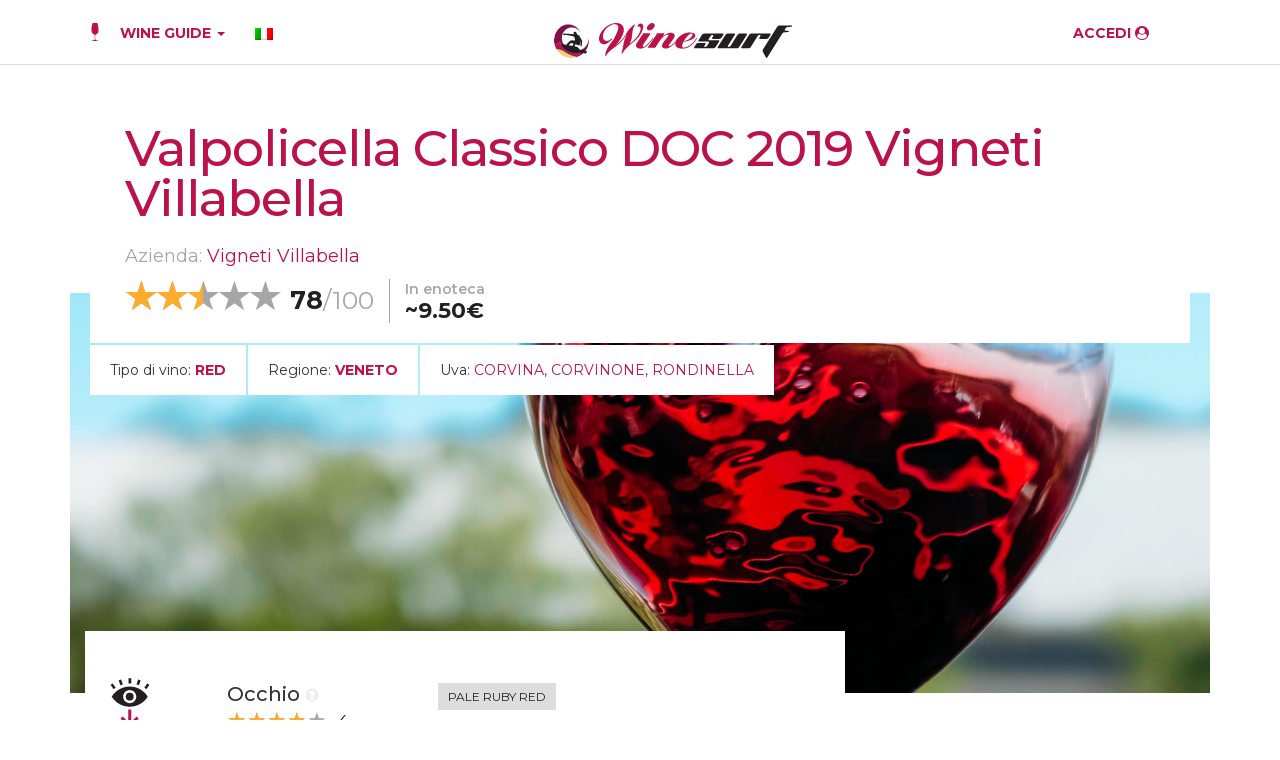

--- FILE ---
content_type: text/html; charset=UTF-8
request_url: https://www.winesurf.it/en/wineguide/tastings/1337/wine-guide-2021-2022-valpolicella-doc-and-valpolicella-doc-classico-12-26-2021/58177/valpolicella-classico-doc-2019-vigneti-villabella/
body_size: 11628
content:

<!doctype html>
<html lang="en-US">
  <head>
<!-- Google tag (gtag.js) -->
<script async src="https://www.googletagmanager.com/gtag/js?id=G-J2MRH73V9B"></script>
<script>
  window.dataLayer = window.dataLayer || [];
  function gtag(){dataLayer.push(arguments);}
  gtag('js', new Date());

  gtag('config', 'G-J2MRH73V9B');
</script>

  <meta charset="utf-8">
  <meta http-equiv="x-ua-compatible" content="ie=edge">
  <meta name="viewport" content="width=device-width, initial-scale=1">
  <link rel="icon" type="image/x-icon" href="https://www.winesurf.it/wp-content/themes/winesurf-theme/dist/images/winesurf-logocerchio-35x35-header.svg" />
<link rel="apple-touch-icon" sizes="57x57" href="https://www.winesurf.it/wp-content/themes/winesurf-theme/dist/images/apple-icon-57x57.png">
<link rel="apple-touch-icon" sizes="60x60" href="https://www.winesurf.it/wp-content/themes/winesurf-theme/dist/images/apple-icon-60x60.png">
<link rel="apple-touch-icon" sizes="72x72" href="https://www.winesurf.it/wp-content/themes/winesurf-theme/dist/images/apple-icon-72x72.png">
<link rel="apple-touch-icon" sizes="76x76" href="https://www.winesurf.it/wp-content/themes/winesurf-theme/dist/images/apple-icon-76x76.png">
<link rel="apple-touch-icon" sizes="114x114" href="https://www.winesurf.it/wp-content/themes/winesurf-theme/dist/images/apple-icon-114x114.png">
<link rel="apple-touch-icon" sizes="120x120" href="https://www.winesurf.it/wp-content/themes/winesurf-theme/dist/images/apple-icon-120x120.png">
<link rel="apple-touch-icon" sizes="144x144" href="https://www.winesurf.it/wp-content/themes/winesurf-theme/dist/images/apple-icon-144x144.png">
<link rel="apple-touch-icon" sizes="152x152" href="https://www.winesurf.it/wp-content/themes/winesurf-theme/dist/images/apple-icon-152x152.png">
<link rel="apple-touch-icon" sizes="180x180" href="https://www.winesurf.it/wp-content/themes/winesurf-theme/dist/images/apple-icon-180x180.png">
<link rel="icon" type="image/png" sizes="192x192"  href="https://www.winesurf.it/wp-content/themes/winesurf-theme/dist/images/android-icon-192x192.png">
<link rel="icon" type="image/png" sizes="32x32" href="https://www.winesurf.it/wp-content/themes/winesurf-theme/dist/images/favicon-32x32.png">
<link rel="icon" type="image/png" sizes="96x96" href="https://www.winesurf.it/wp-content/themes/winesurf-theme/dist/images/favicon-96x96.png">
<link rel="icon" type="image/png" sizes="16x16" href="https://www.winesurf.it/wp-content/themes/winesurf-theme/dist/images/favicon-16x16.png">
<meta name="msapplication-TileImage" content="https://www.winesurf.it/wp-content/themes/winesurf-theme/dist/images/ms-icon-144x144.png">
<script async src="//pagead2.googlesyndication.com/pagead/js/adsbygoogle.js"></script>
<script async src="//acquaserver.com/admin/www/delivery/asyncjs.php"></script>
<link href="https://fonts.googleapis.com/icon?family=Material+Icons+Outlined"
      rel="stylesheet">
<link href="https://fonts.googleapis.com/css2?family=Heebo:wght@700&family=Merriweather:wght@400;900&family=Montserrat:ital,wght@0,400;0,500;0,600;0,700;1,400;1,500;1,600;1,700&family=PT+Serif:wght@400;700&family=Playfair+Display:wght@900&display=swap" rel="stylesheet"> 
<meta name="theme-color" content="#ffffff">
  <meta name='robots' content='index, follow, max-image-preview:large, max-snippet:-1, max-video-preview:-1' />
	<style>img:is([sizes="auto" i], [sizes^="auto," i]) { contain-intrinsic-size: 3000px 1500px }</style>
	
	<!-- This site is optimized with the Yoast SEO plugin v25.9 - https://yoast.com/wordpress/plugins/seo/ -->
	<title>Valpolicella Classico DOC 2019 Vigneti Villabella &#8211; WineSurf</title>
	<meta property="og:locale" content="en_US" />
	<meta property="og:type" content="website" />
	<meta property="og:site_name" content="WineSurf" />
	<meta property="og:image" content="https://www.winesurf.it/wp-content/uploads/2017/04/Winesurf-logo-header.png" />
	<meta property="og:image:width" content="300" />
	<meta property="og:image:height" content="54" />
	<meta property="og:image:type" content="image/png" />
	<meta name="twitter:card" content="summary_large_image" />
	<meta name="twitter:site" content="@winesurf" />
	<script type="application/ld+json" class="yoast-schema-graph">{"@context":"https://schema.org","@graph":[{"@type":"WebSite","@id":"https://www.winesurf.it/#website","url":"https://www.winesurf.it/","name":"WineSurf","description":"Giornale di Enogastronomia: inchieste, interviste e degustazioni","publisher":{"@id":"https://www.winesurf.it/#organization"},"potentialAction":[{"@type":"SearchAction","target":{"@type":"EntryPoint","urlTemplate":"https://www.winesurf.it/?s={search_term_string}"},"query-input":{"@type":"PropertyValueSpecification","valueRequired":true,"valueName":"search_term_string"}}],"inLanguage":"en-US"},{"@type":"Organization","@id":"https://www.winesurf.it/#organization","name":"Winesurf","url":"https://www.winesurf.it/","logo":{"@type":"ImageObject","inLanguage":"en-US","@id":"https://www.winesurf.it/#/schema/logo/image/","url":"https://www.winesurf.it/wp-content/uploads/2017/04/Winesurf-logo-header.png","contentUrl":"https://www.winesurf.it/wp-content/uploads/2017/04/Winesurf-logo-header.png","width":300,"height":54,"caption":"Winesurf"},"image":{"@id":"https://www.winesurf.it/#/schema/logo/image/"},"sameAs":["https://www.facebook.com/Winesurf/","https://x.com/winesurf","https://www.youtube.com/user/WineSurfTube"]}]}</script>
	<!-- / Yoast SEO plugin. -->


<script type="text/javascript">
/* <![CDATA[ */
window._wpemojiSettings = {"baseUrl":"https:\/\/s.w.org\/images\/core\/emoji\/16.0.1\/72x72\/","ext":".png","svgUrl":"https:\/\/s.w.org\/images\/core\/emoji\/16.0.1\/svg\/","svgExt":".svg","source":{"concatemoji":"https:\/\/www.winesurf.it\/wp-includes\/js\/wp-emoji-release.min.js?ver=6.8.2"}};
/*! This file is auto-generated */
!function(s,n){var o,i,e;function c(e){try{var t={supportTests:e,timestamp:(new Date).valueOf()};sessionStorage.setItem(o,JSON.stringify(t))}catch(e){}}function p(e,t,n){e.clearRect(0,0,e.canvas.width,e.canvas.height),e.fillText(t,0,0);var t=new Uint32Array(e.getImageData(0,0,e.canvas.width,e.canvas.height).data),a=(e.clearRect(0,0,e.canvas.width,e.canvas.height),e.fillText(n,0,0),new Uint32Array(e.getImageData(0,0,e.canvas.width,e.canvas.height).data));return t.every(function(e,t){return e===a[t]})}function u(e,t){e.clearRect(0,0,e.canvas.width,e.canvas.height),e.fillText(t,0,0);for(var n=e.getImageData(16,16,1,1),a=0;a<n.data.length;a++)if(0!==n.data[a])return!1;return!0}function f(e,t,n,a){switch(t){case"flag":return n(e,"\ud83c\udff3\ufe0f\u200d\u26a7\ufe0f","\ud83c\udff3\ufe0f\u200b\u26a7\ufe0f")?!1:!n(e,"\ud83c\udde8\ud83c\uddf6","\ud83c\udde8\u200b\ud83c\uddf6")&&!n(e,"\ud83c\udff4\udb40\udc67\udb40\udc62\udb40\udc65\udb40\udc6e\udb40\udc67\udb40\udc7f","\ud83c\udff4\u200b\udb40\udc67\u200b\udb40\udc62\u200b\udb40\udc65\u200b\udb40\udc6e\u200b\udb40\udc67\u200b\udb40\udc7f");case"emoji":return!a(e,"\ud83e\udedf")}return!1}function g(e,t,n,a){var r="undefined"!=typeof WorkerGlobalScope&&self instanceof WorkerGlobalScope?new OffscreenCanvas(300,150):s.createElement("canvas"),o=r.getContext("2d",{willReadFrequently:!0}),i=(o.textBaseline="top",o.font="600 32px Arial",{});return e.forEach(function(e){i[e]=t(o,e,n,a)}),i}function t(e){var t=s.createElement("script");t.src=e,t.defer=!0,s.head.appendChild(t)}"undefined"!=typeof Promise&&(o="wpEmojiSettingsSupports",i=["flag","emoji"],n.supports={everything:!0,everythingExceptFlag:!0},e=new Promise(function(e){s.addEventListener("DOMContentLoaded",e,{once:!0})}),new Promise(function(t){var n=function(){try{var e=JSON.parse(sessionStorage.getItem(o));if("object"==typeof e&&"number"==typeof e.timestamp&&(new Date).valueOf()<e.timestamp+604800&&"object"==typeof e.supportTests)return e.supportTests}catch(e){}return null}();if(!n){if("undefined"!=typeof Worker&&"undefined"!=typeof OffscreenCanvas&&"undefined"!=typeof URL&&URL.createObjectURL&&"undefined"!=typeof Blob)try{var e="postMessage("+g.toString()+"("+[JSON.stringify(i),f.toString(),p.toString(),u.toString()].join(",")+"));",a=new Blob([e],{type:"text/javascript"}),r=new Worker(URL.createObjectURL(a),{name:"wpTestEmojiSupports"});return void(r.onmessage=function(e){c(n=e.data),r.terminate(),t(n)})}catch(e){}c(n=g(i,f,p,u))}t(n)}).then(function(e){for(var t in e)n.supports[t]=e[t],n.supports.everything=n.supports.everything&&n.supports[t],"flag"!==t&&(n.supports.everythingExceptFlag=n.supports.everythingExceptFlag&&n.supports[t]);n.supports.everythingExceptFlag=n.supports.everythingExceptFlag&&!n.supports.flag,n.DOMReady=!1,n.readyCallback=function(){n.DOMReady=!0}}).then(function(){return e}).then(function(){var e;n.supports.everything||(n.readyCallback(),(e=n.source||{}).concatemoji?t(e.concatemoji):e.wpemoji&&e.twemoji&&(t(e.twemoji),t(e.wpemoji)))}))}((window,document),window._wpemojiSettings);
/* ]]> */
</script>
<link rel='stylesheet' id='berocket_mm_quantity_style-css' href='https://www.winesurf.it/wp-content/plugins/minmax-quantity-for-woocommerce/css/shop.css?ver=1.3.8.2' type='text/css' media='all' />
<style id='wp-emoji-styles-inline-css' type='text/css'>

	img.wp-smiley, img.emoji {
		display: inline !important;
		border: none !important;
		box-shadow: none !important;
		height: 1em !important;
		width: 1em !important;
		margin: 0 0.07em !important;
		vertical-align: -0.1em !important;
		background: none !important;
		padding: 0 !important;
	}
</style>
<link rel='stylesheet' id='wp-block-library-css' href='https://www.winesurf.it/wp-includes/css/dist/block-library/style.min.css?ver=6.8.2' type='text/css' media='all' />
<style id='classic-theme-styles-inline-css' type='text/css'>
/*! This file is auto-generated */
.wp-block-button__link{color:#fff;background-color:#32373c;border-radius:9999px;box-shadow:none;text-decoration:none;padding:calc(.667em + 2px) calc(1.333em + 2px);font-size:1.125em}.wp-block-file__button{background:#32373c;color:#fff;text-decoration:none}
</style>
<style id='global-styles-inline-css' type='text/css'>
:root{--wp--preset--aspect-ratio--square: 1;--wp--preset--aspect-ratio--4-3: 4/3;--wp--preset--aspect-ratio--3-4: 3/4;--wp--preset--aspect-ratio--3-2: 3/2;--wp--preset--aspect-ratio--2-3: 2/3;--wp--preset--aspect-ratio--16-9: 16/9;--wp--preset--aspect-ratio--9-16: 9/16;--wp--preset--color--black: #000000;--wp--preset--color--cyan-bluish-gray: #abb8c3;--wp--preset--color--white: #ffffff;--wp--preset--color--pale-pink: #f78da7;--wp--preset--color--vivid-red: #cf2e2e;--wp--preset--color--luminous-vivid-orange: #ff6900;--wp--preset--color--luminous-vivid-amber: #fcb900;--wp--preset--color--light-green-cyan: #7bdcb5;--wp--preset--color--vivid-green-cyan: #00d084;--wp--preset--color--pale-cyan-blue: #8ed1fc;--wp--preset--color--vivid-cyan-blue: #0693e3;--wp--preset--color--vivid-purple: #9b51e0;--wp--preset--gradient--vivid-cyan-blue-to-vivid-purple: linear-gradient(135deg,rgba(6,147,227,1) 0%,rgb(155,81,224) 100%);--wp--preset--gradient--light-green-cyan-to-vivid-green-cyan: linear-gradient(135deg,rgb(122,220,180) 0%,rgb(0,208,130) 100%);--wp--preset--gradient--luminous-vivid-amber-to-luminous-vivid-orange: linear-gradient(135deg,rgba(252,185,0,1) 0%,rgba(255,105,0,1) 100%);--wp--preset--gradient--luminous-vivid-orange-to-vivid-red: linear-gradient(135deg,rgba(255,105,0,1) 0%,rgb(207,46,46) 100%);--wp--preset--gradient--very-light-gray-to-cyan-bluish-gray: linear-gradient(135deg,rgb(238,238,238) 0%,rgb(169,184,195) 100%);--wp--preset--gradient--cool-to-warm-spectrum: linear-gradient(135deg,rgb(74,234,220) 0%,rgb(151,120,209) 20%,rgb(207,42,186) 40%,rgb(238,44,130) 60%,rgb(251,105,98) 80%,rgb(254,248,76) 100%);--wp--preset--gradient--blush-light-purple: linear-gradient(135deg,rgb(255,206,236) 0%,rgb(152,150,240) 100%);--wp--preset--gradient--blush-bordeaux: linear-gradient(135deg,rgb(254,205,165) 0%,rgb(254,45,45) 50%,rgb(107,0,62) 100%);--wp--preset--gradient--luminous-dusk: linear-gradient(135deg,rgb(255,203,112) 0%,rgb(199,81,192) 50%,rgb(65,88,208) 100%);--wp--preset--gradient--pale-ocean: linear-gradient(135deg,rgb(255,245,203) 0%,rgb(182,227,212) 50%,rgb(51,167,181) 100%);--wp--preset--gradient--electric-grass: linear-gradient(135deg,rgb(202,248,128) 0%,rgb(113,206,126) 100%);--wp--preset--gradient--midnight: linear-gradient(135deg,rgb(2,3,129) 0%,rgb(40,116,252) 100%);--wp--preset--font-size--small: 13px;--wp--preset--font-size--medium: 20px;--wp--preset--font-size--large: 36px;--wp--preset--font-size--x-large: 42px;--wp--preset--spacing--20: 0.44rem;--wp--preset--spacing--30: 0.67rem;--wp--preset--spacing--40: 1rem;--wp--preset--spacing--50: 1.5rem;--wp--preset--spacing--60: 2.25rem;--wp--preset--spacing--70: 3.38rem;--wp--preset--spacing--80: 5.06rem;--wp--preset--shadow--natural: 6px 6px 9px rgba(0, 0, 0, 0.2);--wp--preset--shadow--deep: 12px 12px 50px rgba(0, 0, 0, 0.4);--wp--preset--shadow--sharp: 6px 6px 0px rgba(0, 0, 0, 0.2);--wp--preset--shadow--outlined: 6px 6px 0px -3px rgba(255, 255, 255, 1), 6px 6px rgba(0, 0, 0, 1);--wp--preset--shadow--crisp: 6px 6px 0px rgba(0, 0, 0, 1);}:where(.is-layout-flex){gap: 0.5em;}:where(.is-layout-grid){gap: 0.5em;}body .is-layout-flex{display: flex;}.is-layout-flex{flex-wrap: wrap;align-items: center;}.is-layout-flex > :is(*, div){margin: 0;}body .is-layout-grid{display: grid;}.is-layout-grid > :is(*, div){margin: 0;}:where(.wp-block-columns.is-layout-flex){gap: 2em;}:where(.wp-block-columns.is-layout-grid){gap: 2em;}:where(.wp-block-post-template.is-layout-flex){gap: 1.25em;}:where(.wp-block-post-template.is-layout-grid){gap: 1.25em;}.has-black-color{color: var(--wp--preset--color--black) !important;}.has-cyan-bluish-gray-color{color: var(--wp--preset--color--cyan-bluish-gray) !important;}.has-white-color{color: var(--wp--preset--color--white) !important;}.has-pale-pink-color{color: var(--wp--preset--color--pale-pink) !important;}.has-vivid-red-color{color: var(--wp--preset--color--vivid-red) !important;}.has-luminous-vivid-orange-color{color: var(--wp--preset--color--luminous-vivid-orange) !important;}.has-luminous-vivid-amber-color{color: var(--wp--preset--color--luminous-vivid-amber) !important;}.has-light-green-cyan-color{color: var(--wp--preset--color--light-green-cyan) !important;}.has-vivid-green-cyan-color{color: var(--wp--preset--color--vivid-green-cyan) !important;}.has-pale-cyan-blue-color{color: var(--wp--preset--color--pale-cyan-blue) !important;}.has-vivid-cyan-blue-color{color: var(--wp--preset--color--vivid-cyan-blue) !important;}.has-vivid-purple-color{color: var(--wp--preset--color--vivid-purple) !important;}.has-black-background-color{background-color: var(--wp--preset--color--black) !important;}.has-cyan-bluish-gray-background-color{background-color: var(--wp--preset--color--cyan-bluish-gray) !important;}.has-white-background-color{background-color: var(--wp--preset--color--white) !important;}.has-pale-pink-background-color{background-color: var(--wp--preset--color--pale-pink) !important;}.has-vivid-red-background-color{background-color: var(--wp--preset--color--vivid-red) !important;}.has-luminous-vivid-orange-background-color{background-color: var(--wp--preset--color--luminous-vivid-orange) !important;}.has-luminous-vivid-amber-background-color{background-color: var(--wp--preset--color--luminous-vivid-amber) !important;}.has-light-green-cyan-background-color{background-color: var(--wp--preset--color--light-green-cyan) !important;}.has-vivid-green-cyan-background-color{background-color: var(--wp--preset--color--vivid-green-cyan) !important;}.has-pale-cyan-blue-background-color{background-color: var(--wp--preset--color--pale-cyan-blue) !important;}.has-vivid-cyan-blue-background-color{background-color: var(--wp--preset--color--vivid-cyan-blue) !important;}.has-vivid-purple-background-color{background-color: var(--wp--preset--color--vivid-purple) !important;}.has-black-border-color{border-color: var(--wp--preset--color--black) !important;}.has-cyan-bluish-gray-border-color{border-color: var(--wp--preset--color--cyan-bluish-gray) !important;}.has-white-border-color{border-color: var(--wp--preset--color--white) !important;}.has-pale-pink-border-color{border-color: var(--wp--preset--color--pale-pink) !important;}.has-vivid-red-border-color{border-color: var(--wp--preset--color--vivid-red) !important;}.has-luminous-vivid-orange-border-color{border-color: var(--wp--preset--color--luminous-vivid-orange) !important;}.has-luminous-vivid-amber-border-color{border-color: var(--wp--preset--color--luminous-vivid-amber) !important;}.has-light-green-cyan-border-color{border-color: var(--wp--preset--color--light-green-cyan) !important;}.has-vivid-green-cyan-border-color{border-color: var(--wp--preset--color--vivid-green-cyan) !important;}.has-pale-cyan-blue-border-color{border-color: var(--wp--preset--color--pale-cyan-blue) !important;}.has-vivid-cyan-blue-border-color{border-color: var(--wp--preset--color--vivid-cyan-blue) !important;}.has-vivid-purple-border-color{border-color: var(--wp--preset--color--vivid-purple) !important;}.has-vivid-cyan-blue-to-vivid-purple-gradient-background{background: var(--wp--preset--gradient--vivid-cyan-blue-to-vivid-purple) !important;}.has-light-green-cyan-to-vivid-green-cyan-gradient-background{background: var(--wp--preset--gradient--light-green-cyan-to-vivid-green-cyan) !important;}.has-luminous-vivid-amber-to-luminous-vivid-orange-gradient-background{background: var(--wp--preset--gradient--luminous-vivid-amber-to-luminous-vivid-orange) !important;}.has-luminous-vivid-orange-to-vivid-red-gradient-background{background: var(--wp--preset--gradient--luminous-vivid-orange-to-vivid-red) !important;}.has-very-light-gray-to-cyan-bluish-gray-gradient-background{background: var(--wp--preset--gradient--very-light-gray-to-cyan-bluish-gray) !important;}.has-cool-to-warm-spectrum-gradient-background{background: var(--wp--preset--gradient--cool-to-warm-spectrum) !important;}.has-blush-light-purple-gradient-background{background: var(--wp--preset--gradient--blush-light-purple) !important;}.has-blush-bordeaux-gradient-background{background: var(--wp--preset--gradient--blush-bordeaux) !important;}.has-luminous-dusk-gradient-background{background: var(--wp--preset--gradient--luminous-dusk) !important;}.has-pale-ocean-gradient-background{background: var(--wp--preset--gradient--pale-ocean) !important;}.has-electric-grass-gradient-background{background: var(--wp--preset--gradient--electric-grass) !important;}.has-midnight-gradient-background{background: var(--wp--preset--gradient--midnight) !important;}.has-small-font-size{font-size: var(--wp--preset--font-size--small) !important;}.has-medium-font-size{font-size: var(--wp--preset--font-size--medium) !important;}.has-large-font-size{font-size: var(--wp--preset--font-size--large) !important;}.has-x-large-font-size{font-size: var(--wp--preset--font-size--x-large) !important;}
:where(.wp-block-post-template.is-layout-flex){gap: 1.25em;}:where(.wp-block-post-template.is-layout-grid){gap: 1.25em;}
:where(.wp-block-columns.is-layout-flex){gap: 2em;}:where(.wp-block-columns.is-layout-grid){gap: 2em;}
:root :where(.wp-block-pullquote){font-size: 1.5em;line-height: 1.6;}
</style>
<link rel='stylesheet' id='contact-form-7-css' href='https://www.winesurf.it/wp-content/plugins/contact-form-7/includes/css/styles.css?ver=6.1.1' type='text/css' media='all' />
<link rel='stylesheet' id='cookie-notice-front-css' href='https://www.winesurf.it/wp-content/plugins/cookie-notice/css/front.min.css?ver=2.5.7' type='text/css' media='all' />
<link rel='stylesheet' id='ihc_front_end_style-css' href='https://www.winesurf.it/wp-content/plugins/indeed-membership-pro/assets/css/style.min.css?ver=13.5' type='text/css' media='all' />
<link rel='stylesheet' id='ihc_templates_style-css' href='https://www.winesurf.it/wp-content/plugins/indeed-membership-pro/assets/css/templates.min.css?ver=13.5' type='text/css' media='all' />
<link rel='stylesheet' id='mashsb-styles-css' href='https://www.winesurf.it/wp-content/plugins/mashsharer/assets/css/mashsb.min.css?ver=4.0.47' type='text/css' media='all' />
<style id='mashsb-styles-inline-css' type='text/css'>
.mashsb-count {color:#ffffff;}[class^="mashicon-"] .text, [class*=" mashicon-"] .text{
    text-indent: -9999px !important;
    line-height: 0px;
    display: block;
    }
    [class^="mashicon-"] .text:after, [class*=" mashicon-"] .text:after {
        content: "" !important;
        text-indent: 0;
        font-size:13px;
        display: block !important;
    }
    [class^="mashicon-"], [class*=" mashicon-"] {
        width:25%;
        text-align: center !important;
    }
    [class^="mashicon-"] .icon:before, [class*=" mashicon-"] .icon:before {
        float:none;
        margin-right: 0;
    }
    .mashsb-buttons a{
       margin-right: 3px;
       margin-bottom:3px;
       min-width: 0;
       width: 41px;
    }
    .onoffswitch,
    .onoffswitch-inner:before,
    .onoffswitch-inner:after
    .onoffswitch2,
    .onoffswitch2-inner:before,
    .onoffswitch2-inner:after  {
        margin-right: 0px;
        width: 41px;
        line-height: 41px;
    }
</style>
<link rel='stylesheet' id='woocommerce-layout-css' href='https://www.winesurf.it/wp-content/plugins/woocommerce/assets/css/woocommerce-layout.css?ver=10.1.2' type='text/css' media='all' />
<link rel='stylesheet' id='woocommerce-smallscreen-css' href='https://www.winesurf.it/wp-content/plugins/woocommerce/assets/css/woocommerce-smallscreen.css?ver=10.1.2' type='text/css' media='only screen and (max-width: 768px)' />
<link rel='stylesheet' id='woocommerce-general-css' href='https://www.winesurf.it/wp-content/plugins/woocommerce/assets/css/woocommerce.css?ver=10.1.2' type='text/css' media='all' />
<style id='woocommerce-inline-inline-css' type='text/css'>
.woocommerce form .form-row .required { visibility: visible; }
</style>
<link rel='stylesheet' id='redux-extendify-styles-css' href='https://www.winesurf.it/wp-content/plugins/worth-the-read/options/assets/css/extendify-utilities.css?ver=4.4.5' type='text/css' media='all' />
<link rel='stylesheet' id='wtr-css-css' href='https://www.winesurf.it/wp-content/plugins/worth-the-read/css/wtr.css?ver=6.8.2' type='text/css' media='all' />
<link rel='stylesheet' id='wpml-legacy-horizontal-list-0-css' href='https://www.winesurf.it/wp-content/plugins/sitepress-multilingual-cms/templates/language-switchers/legacy-list-horizontal/style.min.css?ver=1' type='text/css' media='all' />
<link rel='stylesheet' id='xpay-checkout-css' href='https://www.winesurf.it/wp-content/plugins/cartasi-x-pay/assets/css/xpay.css?ver=7.6.2' type='text/css' media='all' />
<link rel='stylesheet' id='brands-styles-css' href='https://www.winesurf.it/wp-content/plugins/woocommerce/assets/css/brands.css?ver=10.1.2' type='text/css' media='all' />
<link rel='stylesheet' id='sage/css-css' href='https://www.winesurf.it/wp-content/themes/winesurf-theme/dist/styles/main-9f9fb67b4c.css' type='text/css' media='all' />
<script type="text/javascript" src="https://www.winesurf.it/wp-includes/js/jquery/jquery.min.js?ver=3.7.1" id="jquery-core-js"></script>
<script type="text/javascript" src="https://www.winesurf.it/wp-includes/js/jquery/jquery-migrate.min.js?ver=3.4.1" id="jquery-migrate-js"></script>
<script type="text/javascript" id="ihc-front_end_js-js-extra">
/* <![CDATA[ */
var ihc_translated_labels = {"delete_level":"Are you sure you want to delete this membership?","cancel_level":"Are you sure you want to cancel this membership?"};
/* ]]> */
</script>
<script type="text/javascript" src="https://www.winesurf.it/wp-content/plugins/indeed-membership-pro/assets/js/functions.min.js?ver=13.5" id="ihc-front_end_js-js"></script>
<script type="text/javascript" id="ihc-front_end_js-js-after">
/* <![CDATA[ */
var ihc_site_url='https://www.winesurf.it';
var ihc_plugin_url='https://www.winesurf.it/wp-content/plugins/indeed-membership-pro/';
var ihc_ajax_url='https://www.winesurf.it/wp-admin/admin-ajax.php';
var ihcStripeMultiply='100';
/* ]]> */
</script>
<script type="text/javascript" id="mashsb-js-extra">
/* <![CDATA[ */
var mashsb = {"shares":"","round_shares":"1","animate_shares":"0","dynamic_buttons":"0","share_url":"","title":"","image":"","desc":"","hashtag":"","subscribe":"content","subscribe_url":"","activestatus":"1","singular":"1","twitter_popup":"1","refresh":"0","nonce":"e6dad96ce5","postid":"","servertime":"1762919972","ajaxurl":"https:\/\/www.winesurf.it\/wp-admin\/admin-ajax.php"};
/* ]]> */
</script>
<script type="text/javascript" src="https://www.winesurf.it/wp-content/plugins/mashsharer/assets/js/mashsb.min.js?ver=4.0.47" id="mashsb-js"></script>
<script type="text/javascript" src="https://www.winesurf.it/wp-content/plugins/minmax-quantity-for-woocommerce/js/frontend.js?ver=6.8.2" id="berocket-front-cart-js-js"></script>
<script type="text/javascript" src="https://www.winesurf.it/wp-content/plugins/woocommerce/assets/js/jquery-blockui/jquery.blockUI.min.js?ver=2.7.0-wc.10.1.2" id="jquery-blockui-js" defer="defer" data-wp-strategy="defer"></script>
<script type="text/javascript" id="wc-add-to-cart-js-extra">
/* <![CDATA[ */
var wc_add_to_cart_params = {"ajax_url":"\/wp-admin\/admin-ajax.php","wc_ajax_url":"\/en\/?wc-ajax=%%endpoint%%","i18n_view_cart":"View cart","cart_url":"https:\/\/www.winesurf.it\/carrello\/","is_cart":"","cart_redirect_after_add":"no"};
/* ]]> */
</script>
<script type="text/javascript" src="https://www.winesurf.it/wp-content/plugins/woocommerce/assets/js/frontend/add-to-cart.min.js?ver=10.1.2" id="wc-add-to-cart-js" defer="defer" data-wp-strategy="defer"></script>
<script type="text/javascript" src="https://www.winesurf.it/wp-content/plugins/woocommerce/assets/js/js-cookie/js.cookie.min.js?ver=2.1.4-wc.10.1.2" id="js-cookie-js" defer="defer" data-wp-strategy="defer"></script>
<script type="text/javascript" id="woocommerce-js-extra">
/* <![CDATA[ */
var woocommerce_params = {"ajax_url":"\/wp-admin\/admin-ajax.php","wc_ajax_url":"\/en\/?wc-ajax=%%endpoint%%","i18n_password_show":"Show password","i18n_password_hide":"Hide password"};
/* ]]> */
</script>
<script type="text/javascript" src="https://www.winesurf.it/wp-content/plugins/woocommerce/assets/js/frontend/woocommerce.min.js?ver=10.1.2" id="woocommerce-js" defer="defer" data-wp-strategy="defer"></script>
<script type="text/javascript" src="https://www.winesurf.it/wp-content/plugins/cartasi-x-pay/assets/js/xpay.js?ver=7.6.2" id="xpay-checkout-js"></script>
<script type="text/javascript" id="wc-cart-fragments-js-extra">
/* <![CDATA[ */
var wc_cart_fragments_params = {"ajax_url":"\/wp-admin\/admin-ajax.php","wc_ajax_url":"\/en\/?wc-ajax=%%endpoint%%","cart_hash_key":"wc_cart_hash_e73b19982a5e18d6994feedb736ae40b","fragment_name":"wc_fragments_e73b19982a5e18d6994feedb736ae40b","request_timeout":"5000"};
/* ]]> */
</script>
<script type="text/javascript" src="https://www.winesurf.it/wp-content/plugins/woocommerce/assets/js/frontend/cart-fragments.min.js?ver=10.1.2" id="wc-cart-fragments-js" defer="defer" data-wp-strategy="defer"></script>
<script type="text/javascript" src="https://www.winesurf.it/wp-content/themes/winesurf-theme/dist/scripts/chart-60a4dc17dd.js" id="sage/chartjs-js"></script>
<link rel="https://api.w.org/" href="https://www.winesurf.it/en/wp-json/" /><link rel="EditURI" type="application/rsd+xml" title="RSD" href="https://www.winesurf.it/xmlrpc.php?rsd" />
<meta name="generator" content="WordPress 6.8.2" />
<meta name="generator" content="WooCommerce 10.1.2" />
<meta name="generator" content="WPML ver:4.7.6 stt:1,27;" />
<meta name='ump-hash' content='MTMuNXwwfDE='><meta name='ump-token' content='686c617355'><style></style><meta name="generator" content="Redux 4.4.5" /><style type="text/css">.wtr-time-wrap{ 
	/* wraps the entire label */
	margin: 0 10px;

}
.wtr-time-number{ 
	/* applies only to the number */
	
}</style><script src="https://www.winesurf.it/wp-content/plugins/cartasi-x-pay/assets/js/pagodil-sticker.min.js?v=7.6.2"></script><style>.pagodil-sticker-container { display: inline-block; margin-bottom: 60px; } </style><style id="sexy-author-bio-css" type="text/css" media="screen">
					  #sexy-author-bio { background: #fffffff; border-style: none; border-color: #; color: #333333;; border-top-width: 0px; border-right-width: 0px; border-bottom-width: 0px; border-left-width: 0px; }
					  #sab-author { font-family: Montserrat,Helvetica,Arial,sans-serif;;font-weight: 600;font-size: 24px;line-height: 48px;}
					  #sab-gravatar { width: 100px;}#sab-gravatar a { color: #bc124a;;}
					  #sab-author a { 
					    margin-right:10px;text-decoration: none;text-transform: none;color: #bc124a;;}#sab-byline { color: #777777;font-family: PT Serif,Times New Roman,Times,serif;;font-weight: 700;font-size: 15px;line-height: 21px;text-decoration: none;text-transform: none;}
					  #sab-description { font-family: 'Open Sans', sans-serif;font-weight: 400;font-size: 12px;line-height: 17px;}
					  [id^=sig-] { height: 48px;width: 48px;margin-top: 2px;margin-right: 2px;margin-bottom: 2px;}
					  
					  @media (min-width: 1200px) {
					  
					  }
					  @media (min-width: 1019px) and (max-width: 1199px) {
					  
					  }
					  @media (min-width: 768px) and (max-width: 1018px) {
					  
					  }
					  @media (max-width: 767px) {
					  [id^=sig-] { margin-left: 0;margin-right: 2px;}
					  
					  }
					  </style>	<noscript><style>.woocommerce-product-gallery{ opacity: 1 !important; }</style></noscript>
			<style type="text/css" id="wp-custom-css">
			.cta-button {
	  text-align:center;
	  margin-bottom: 70px!important;
    margin-top: 50px!important;
}

.cta-button a {
	  background-color: #bc124a;
    padding: 15px 24px;
	  color:#fff!important;
	  font-family: Montserrat,Helvetica,Arial,sans-serif;
}

.cta-button a:hover {
	  background-color: #333;
}

.woocommerce #respond input#submit.alt, .woocommerce a.button.alt, .woocommerce button.button.alt, .woocommerce input.button.alt{
	background: #bc124a;
}		</style>
		<style id="wtr_settings-dynamic-css" title="dynamic-css" class="redux-options-output">.wtr-time-wrap{color:#CCCCCC;font-size:16px;}</style></head>
  <body class="wp-singular vini-template-default single single-vini postid-99999999 wp-theme-winesurf-theme theme-winesurf-theme cookies-not-set woocommerce-no-js ">
    <!--[if IE]>
      <div class="alert alert-warning">
        You are using an <strong>outdated</strong> browser. Please <a href="http://browsehappy.com/">upgrade your browser</a> to improve your experience.      </div>
    <![endif]-->
    <header>
<div id="ws-menu" class="container.fluid navbar-fixed-top ">
    <div class="container">
	  <nav class="navbar navbar-ws">
  <div class="container-fluid">
    <!-- Brand and toggle get grouped for better mobile display -->
    <div class="navbar-header" style="display: flex; align-items:center">
	   <button type="button" class="navbar-toggle collapsed" data-toggle="collapse" data-target="#bs-example-navbar-collapse-1" aria-expanded="false">
        <span class="sr-only">Toggle navigation</span>
		<span class="icon-bar"></span>
        <span class="icon-bar"></span>
		<span class="icon-bar"></span>
      </button>
	<div id="ws-logo-header" class="visible-xs">
      <a style="display: flex" href="https://www.winesurf.it/en/"><img class="hidden-xs hidden-sm" src="https://www.winesurf.it/wp-content/themes/winesurf-theme/dist/images/winesurf-logocerchio-35x35-header.svg" alt="WineSurf" ><img src="https://www.winesurf.it/wp-content/themes/winesurf-theme/dist/images/Winesurf-logo-header.svg" alt="WineSurf" height="35" style="width: 100%" />
      </a>
	  <h5 class="mini-title hidden text-center"></h5>
    </div>
	<div id="search-mobile" class="navbar-toggle" style="cursor: pointer;" data-toggle="modal" data-target="#myModal">
                <img src="https://www.winesurf.it/wp-content/themes/winesurf-theme/dist/images/search-icon.svg">
	</div>

    </div>
	<div class="collapse navbar-collapse" id="bs-example-navbar-collapse-1">
      <nav class="nav-primary" style="display:flex">
              <div class="menu-main-en-container"><ul id="menu-main-en" class="nav navbar-nav "><li id="menu-item-13649" class="guida-vini-icon menu-item menu-item-type-custom menu-item-object-custom menu-item-has-children menu-item-13649 dropdown"><a title="WINE GUIDE" href="#" data-toggle="dropdown" class="dropdown-toggle" aria-haspopup="true">WINE GUIDE <span class="caret"></span></a>
<ul role="menu" class=" dropdown-menu">
	<li id="menu-item-13651" class="menu-item menu-item-type-custom menu-item-object-custom menu-item-13651"><a title="Home" href="/en/wineguide/wines">Home</a></li>
	<li id="menu-item-13650" class="menu-item menu-item-type-custom menu-item-object-custom menu-item-13650"><a title="Our latest tastings" href="/en/wineguide/tastings/">Our latest tastings</a></li>
	<li id="menu-item-13652" class="menu-item menu-item-type-custom menu-item-object-custom menu-item-13652"><a title="Producers" href="/en/wineguide/producers/">Producers</a></li>
	<li id="menu-item-13655" class="menu-item menu-item-type-post_type menu-item-object-page menu-item-13655"><a title="Our way of tasting and rating" href="https://www.winesurf.it/en/our-way-of-tasting-and-rating/">Our way of tasting and rating</a></li>
</ul>
</li>
<li id="menu-item-14561" class="menu-item menu-item-type-custom menu-item-object-custom menu-item-14561"><a title="&lt;img src=&quot;https://www.winesurf.it/wp-content/plugins/sitepress-multilingual-cms/res/flags/it.png&quot;/&gt;" href="/"><img src="https://www.winesurf.it/wp-content/plugins/sitepress-multilingual-cms/res/flags/it.png"/></a></li>
</ul></div>			 	<div id="ws-logo-header" class="hidden-xs">
				  <a style="display: flex; justify-content: center" href="https://www.winesurf.it/en/"><img class="hidden-xs hidden-sm" style="margin-right: 10px; padding: 0" src="https://www.winesurf.it/wp-content/themes/winesurf-theme/dist/images/winesurf-logocerchio-35x35-header.svg" alt="WineSurf" ><img src="https://www.winesurf.it/wp-content/themes/winesurf-theme/dist/images/Winesurf-logo-header.svg" alt="WineSurf" height="35" />
				  </a>
				  <h5 class="mini-title hidden text-center" style="max-width: 460px"></h5>
				</div>
			<div class="menu-main-menu-dx-container"><ul id="menu-main-menu-dx" class="nav navbar-nav "><li id="menu-item-31423" class="menu-item menu-item-type-custom menu-item-object-custom menu-item-31423"><a title="ACCEDI &lt;i class=&quot;fa fa-user-circle&quot; aria-hidden=&quot;true&quot;&gt;&lt;/i&gt;" href="https://www.winesurf.it/login">ACCEDI <i class="fa fa-user-circle" aria-hidden="true"></i></a></li>
        <li><a class="menu-item cart-contents" href="https://www.winesurf.it/carrello/" title="My Basket">
	            </a></li>
        </ul></div>		   		<div>
		</div>

      </nav>
    </div>
	
		

  </div><!-- /.container-fluid -->
</nav>
</div>
</div>

<!-- Modal -->
<div class="modal fade" id="myModal" tabindex="-1" role="dialog" aria-labelledby="myModalLabel">
  <div class="modal-dialog" role="document">
    <div class="modal-content">
      <div class="modal-header text-center">
        <h4 class="modal-title" id="modaltitle">Cerca sul <!--<img src="http://www.winesurf.it/wp-content/themes/winesurf-theme/dist/images/menu-icona-giornale.svg">--> Giornale</h4>
      </div>
      <div class="modal-body">
        <div class="search-box clearfix">    
            <style>
.wrapper { position: relative; }
.glyphicon .glyphicon-search{}
</style>
<form role="search" method="get" id="search-form" name="search-form" action="https://www.winesurf.it/en/">
    <div class="input-group">
    	<label class="screen-reader-text" for="s">Cerca per:</label>
        <input type="search" placeholder="Cerca …" name="s" id="search-input" value="" class="form-control" />
        <input class="screen-reader-text" type="submit" id="search-submit" value="Search" />

        
        <div class="wrapper input-group-addon" style="padding:0 !important; margin:0">
    <i id="search-icon" class="glyphicon glyphicon-search" ></i>
    <input id="search-input-submit" type="submit" value="">
</div>
        
    </div>    
</form>


        </div>
      </div>
    </div>
  </div>
</div>
</header>

    <div class="wrap container" role="document">
      <div class="content row">
        <main class="main">
          	<div id="header">
	<style>
			canvas{
				-moz-user-select: none;
				-webkit-user-select: none;
				-ms-user-select: none;
			}
			#chartjs-tooltip {
				opacity: 1;
				position: absolute;
				background: rgba(0, 0, 0, .7);
				color: white;
				border-radius: 3px;
				-webkit-transition: all .1s ease;
				transition: all .1s ease;
				pointer-events: none;
				-webkit-transform: translate(-50%, 0);
				transform: translate(-50%, 0);
			}

			.chartjs-tooltip-key {
				display: inline-block;
				width: 10px;
				height: 10px;
				margin-right: 10px;
			}
		</style>
		<div id="title">
			<h1 class="color-vino-rosso">Valpolicella Classico DOC 2019 Vigneti Villabella</h1>
			<p id="azienda">Azienda: <a href="/en/wineguide/producers/2585/vigneti-villabella-calmasino-di-bardolino" class="color-vino-rosso">Vigneti Villabella</a>
			<div class="punteggio"><div class="rating punteggio-2_50">★★★★★</div>78<span>/100</span><span class="prezzo">In enoteca<br><span>~9.50€</span></div>
		</div>
		<div id="sub-header">
			<div id="tipo-vino">Tipo di vino: <a href="#" class="color-vino-rosso">red</a></div>
			<div id="regione">Regione: <a href="#" class="color-vino-rosso">Veneto</a></div>
			<div id="uva">Uva: <span class="color-vino-rosso" style="text-transform: uppercase">Corvina, corvinone, rondinella</span></div>			
		 </div>
		<img id="featured-img" class="img-responsive" src="https://www.winesurf.it/wp-content/themes/winesurf-theme/dist/images/header_vini/header-vino-rosso.png" alt="header rosso" />

	</div>  
	<div class="container">  
		<section id="caratteristiche-vino" class="col-md-8">
			<div class="row">
				<div class="col-xs-3 col-sm-2">
					<img src="https://www.winesurf.it/wp-content/themes/winesurf-theme/dist/images/guida_vini/occhio.svg" alt="icona occhio" class="img-responsive">
				</div>
				<div class="col-xs-9 col-sm-10">
					<div class="row">
						<div class="col-xs-12 col-sm-4">
							<div class="row">
								<div class="col-xs-6 col-sm-12">
									<h4>Occhio <a href="#" data-toggle="tooltip" data-placement="top" title="Esame visivo del vino e sua valutazione in una scala da una a cinque stelle" class="hidden-xs"><span class="glyphicon glyphicon-question-sign" aria-hidden="true"></span></a></h4>
								</div> 
								<div class="punteggio col-xs-6 col-sm-12"><div class="rating punteggio-4_00">★★★★★</div><text class="hidden-xs">4</text><!--<span>/5</span>--></div>
								</div>
							</div>
						<div class="col-xs-12 col-sm-8">
							<ul class="list-unstyled note">
							   									<a href="/en/wineguide/wines?eye=pale ruby red"><li class="tags color-vino-rosso">pale ruby red</li></a>
							   							</ul>
						</div>
				   </div>
				</div>
			</div>
			<br>
			<div class="row">
				<div class="col-xs-3 col-sm-2">
					<img src="https://www.winesurf.it/wp-content/themes/winesurf-theme/dist/images/guida_vini/naso.svg" alt="icona naso" class="img-responsive">
				</div>
				<div class="col-xs-9 col-sm-10">
					<div class="row">
						<div class="col-xs-12 col-sm-4">
							<div class="row">
								<div class="col-xs-6 col-sm-12">
									<h4>Naso <a href="#" data-toggle="tooltip" data-placement="top" title="Esame delle caratteristiche olfattive del vino e sua valutazione in una scala da una a cinque stelle" class="hidden-xs"><span class="glyphicon glyphicon-question-sign" aria-hidden="true"></a></h4>
								</div>
								<div class="punteggio col-xs-6 col-sm-12"><div class="rating punteggio-3_00">★★★★★</div><text class="hidden-xs">3</text><!--<span>/5</span>--></div>     
								</div>
							</div>
						<div class="col-xs-12 col-sm-8">
							<ul class="list-unstyled note">
																	<a href="/en/wineguide/wines?nose=slightly spicy"><li class="tags color-vino-rosso">slightly spicy</li></a>
																	<a href="/en/wineguide/wines?nose=cherry"><li class="tags color-vino-rosso">cherry</li></a>
																	<a href="/en/wineguide/wines?nose=black pepper"><li class="tags color-vino-rosso">black pepper</li></a>
								    
							</ul>
						</div>
				   </div>
				</div>
			</div>
			<br>
			<div class="row">
				<div class="col-xs-3 col-sm-2">
					<img src="https://www.winesurf.it/wp-content/themes/winesurf-theme/dist/images/guida_vini/bocca.svg" alt="icona bocca" class="img-responsive">
				</div>
				<div class="col-xs-9 col-sm-10">
					<div class="row">
						<div class="col-xs-12 col-sm-4">
							<div class="row">
								<div class="col-xs-6 col-sm-12">
									<h4>Bocca <a href="#" data-toggle="tooltip" data-placement="top" title="Esame delle caratteristiche gustative del vino e sua valutazione in una scala da una a cinque stelle" class="hidden-xs"><span class="glyphicon glyphicon-question-sign" aria-hidden="true"></a></h4>
								</div>  
								<div class="punteggio col-xs-6 col-sm-12"><div class="rating punteggio-2_50">★★★★★</div><text class="hidden-xs">2.5</text><!--<span>/5</span>--></div>
								</div>
							</div>
						<div class="col-xs-12 col-sm-8">
							<ul class="list-unstyled note">
																	<a href="/en/wineguide/wines?mouth=light-bodied"><li class="tags color-vino-rosso">light-bodied</li></a></a>
																	<a href="/en/wineguide/wines?mouth=crisp"><li class="tags color-vino-rosso">crisp</li></a></a>
															</ul>
						</div>
				   </div>
				</div>
			</div>
			<br>
			<div class="row">
				<div class="col-xs-3 col-sm-2">
					<img src="https://www.winesurf.it/wp-content/themes/winesurf-theme/dist/images/guida_vini/piacevolezza.svg" alt="icona piacevolezza" class="img-responsive">
				</div>
				<div class="col-xs-9 col-sm-10">
					<h4>Piacevolezza <a href="#" data-toggle="tooltip" data-placement="top" title="Se un vino non &egrave piacevole subito per mille motivi (troppo giovane, troppo legno, chiuso etc) noi lo penalizziamo. Quindi pi&ugrave alto &egrave il punteggio in stelle pi&ugrave piacevole &egrave il vino." class="hidden-xs"><span class="glyphicon glyphicon-question-sign" aria-hidden="true"></a></h4>    
					<div class="punteggio"><div class="rating punteggio-2_00">★★★★★</div><text class="hidden-xs">2</text><!--<span>/5</span>--></div>
				</div>
			</div>
			<br>
			<div class="row">
				<div class="col-xs-12">
					<h4>Rispondenza al vitigno <a href="#" data-toggle="tooltip" data-placement="top" title="Qualcuno la chiama tipicit&agrave, noi la definiamo con il rispetto delle caratteristiche che una determinata uva passa al vino. Per esempio: se un'uva ha acidit&agrave molto alta un vino con poca acidit&agrave non rispetta l'uva da cui nasce. Quindi pi&ugrave il voto &egrave alto e pi&ugrave quel vino &egrave caratteristico del vitigno." class="hidden-xs"><span class="glyphicon glyphicon-question-sign" aria-hidden="true"></a></h4>
					<div class="punteggio"><div class="rating punteggio-4_00">★★★★★</div><text class="hidden-xs">4</text><!--<span>/5</span>--></div>
				</div>
			</div>
			<br>
						<br>
			<hr>
			<div id="sub-caratteristiche">
			<p>
				<h4>Possibilit&agrave di invecchiamento <a href="#" data-toggle="tooltip" data-placement="top" title="Periodo in cui conviene bere il vino per essere certi di trovarlo al meglio" class="hidden-xs"><span class="glyphicon glyphicon-question-sign" aria-hidden="true"></a></h4>
				<p>wine to be drunk within 1 or 2 years</p>
			</p>
			<br>
			<p>
				<h4>Prezzo <a href="#" data-toggle="tooltip" data-placement="top" title="Prezzo franco cantina a operatore + IVA+ 40%. Per chiarezza un prezzo medio da enoteca" class="hidden-xs"><span class="glyphicon glyphicon-question-sign" aria-hidden="true"></a></h4>
				<p>Prezzo medio del vino in enoteca 9.50€</p>
			</p>
			<br>
			<p>
				<h4>Tappo</h4>
				<p>Not available</p>
			</p>
			<br>
			<hr>
			<br>
			<h4>Valutazione annate precedenti</h4>
			<span id="labelX" class="hidden"></span>
			<br>
						
			<canvas id="myChart"></canvas>

		<script type="text/javascript">
		var customTooltips = function(tooltip) {
				// Tooltip Element
				var tooltipEl = document.getElementById('chartjs-tooltip');

				if (!tooltipEl) {
					tooltipEl = document.createElement('div');
					tooltipEl.id = 'chartjs-tooltip';
					tooltipEl.innerHTML = '<table></table>';
					this._chart.canvas.parentNode.appendChild(tooltipEl);
				}

				// Hide if no tooltip
				if (tooltip.opacity === 0) {
					tooltipEl.style.opacity = 0;
					return;
				}

				// Set caret Position
				tooltipEl.classList.remove('above', 'below', 'no-transform');
				if (tooltip.yAlign) {
					tooltipEl.classList.add(tooltip.yAlign);
				} else {
					tooltipEl.classList.add('no-transform');
				}

				function getBody(bodyItem) {
					return bodyItem.lines;
				}

				// Set Text
				if (tooltip.body) {
					var titleLines = tooltip.title || [];
					console.log(tooltip);
					var bodyLines = tooltip.body.map(getBody);

					var innerHtml = '<thead>';

					titleLines.forEach(function(title) {
						innerHtml += '<tr><th>' + title + '</th></tr>';
					});
					innerHtml += '</thead><tbody>';

					bodyLines.forEach(function(body, i) {

						var colors = tooltip.labelColors[i];
						var style = 'background:' + colors.backgroundColor;
						style += '; border-color:' + colors.borderColor;
						style += '; border-width: 2px';
						var span = '<span class="chartjs-tooltip-key" style="' + style + '"></span>';
						innerHtml += '<tr><td>' + body + '</td></tr>';
					});
					innerHtml += '</tbody>';

					var tableRoot = tooltipEl.querySelector('table');
					tableRoot.innerHTML = innerHtml;
				}

				var positionY = this._chart.canvas.offsetTop;
				var positionX = this._chart.canvas.offsetLeft;

				// Display, position, and set styles for font
				
				tooltipEl.style.opacity = 1;
				tooltipEl.style.left = positionX + tooltip.caretX + 'px';
				tooltipEl.style.top = positionY + tooltip.caretY + 'px';
				tooltipEl.style.fontFamily = tooltip._bodyFontFamily;
				tooltipEl.style.fontSize = tooltip.bodyFontSize + 'px';
				tooltipEl.style.fontStyle = tooltip._bodyFontStyle;
				tooltipEl.style.padding = tooltip.yPadding + 'px ' + tooltip.xPadding + 'px';
			};
			
			
		var ctx = document.getElementById("myChart");
		var labelX = document.getElementById("labelX").innerText;
		var mylinks= [

--- FILE ---
content_type: image/svg+xml
request_url: https://www.winesurf.it/wp-content/themes/winesurf-theme/dist/images/Winesurf-logo-header.svg
body_size: 7610
content:
<svg version="1.1" id="Layer_1" xmlns="http://www.w3.org/2000/svg" x="0" y="0" width="300" height="54.229" viewBox="0 0 300 54.229" xml:space="preserve"><g fill-rule="evenodd" clip-rule="evenodd"><g fill="#BC124A"><path d="M26.04 34.512c1.748-1.955 3.438-4.111 5.049-6.27 4.248-5.996 6.396-10.85 7.07-14.211C40.043 5.34 34.663-.721 25.493.088c-4.98.332-8.955 1.82-13.809 5.389-2.158 1.545-4.043 3.369-5.723 5.256C2.113 15.378.365 19.288.033 23.731c-.479 6.267 4.238 10.242 9.355 9.094 1.562-.398 2.705-1.01 4.785-2.424.547-.403 1.016-.74 1.553-1.076l1.016-.939 2.158-1.891c1.143-1.079 1.406-1.553 1.406-1.895.137-.326-.264-.601-.605-.537-.205 0-.469.211-1.885 1.422-.811.744-1.826 1.281-2.9 1.748-4.98 1.689-8.555-.943-8.818-5.518-.273-5.596 1.816-10.514 7.197-15.027 4.316-3.639 7.822-4.922 11.465-4.779 4.102.064 6.191 3.031 4.775 8.006-1.074 3.514-2.021 5.934-4.443 10.916-.605 1.35-1.24 2.766-2.148 4.044-7.383 10.353-9.141 10.884-12.676 21.017-.83 3.326-.957 5.668-.225 5.873.41 0 1.934-4.299 7.5-8.963.557-.471 1.152-.875 1.689-1.35l11.045-8.422.137-.205c.938-.805 1.748-1.618 2.627-2.424 4.316-4.512 7.48-8.555 9.902-12.799l-1.416 3.639c-2.422 5.992-2.695 6.799-2.9 7.547-1.543 9.691-1.953 12.127-2.617 14.014-.947 3.094-1.084 3.434-1.084 3.836s.479.676.811.607c.205 0 .273-.062.4-.205h.068l2.158-3.299c1.143-1.814 2.695-3.639 7.412-7.953a26.142 26.142 0 0 1 1.68-1.41l9.844-8.221.4-.4c4.922-4.855 8.281-10.178 9.697-14.555 1.484-4.379 1.484-6.262.811-7.879-.869-2.229-3.701-3.172-5.928-1.889-1.211.539-1.885 1.678-2.158 2.693v.941c0 .604.068.806.41.676l.674-.137.264-.131c.4-.068.811-.068 1.211.131 2.363.678 3.105 3.838-.537 10.982-2.285 4.514-6.123 9.032-12.93 14.49-.537.396-1.074.803-1.621 1.203a39.475 39.475 0 0 0 1.689-3.898c1.006-2.763 1.338-4.322 1.543-5.67 1.152-9.564 1.416-11.375 2.227-14.074.938-2.969 1.553-4.18 2.285-4.852l.684-.808c0-.271-.137-.537-.537-.734-.342-.072-.615 0-2.295 1.273-.674.543-1.826 1.42-3.105 2.631-.605.605-1.143 1.211-1.816 1.879-2.021 2.227-3.174 3.781-3.975 5.054-4.785 8.286-6.533 10.78-12.129 16.241a76.757 76.757 0 0 1-6.123 5.188zm33.623-4.998l-1.475 2.158c-1.963 4.039-.068 7.611 5.049 8.018 4.648.402 10.244-2.428 16.104-9.365l1.68-1.957.605-.939.537-.681 1.221-1.81c.469-.742.537-1.012.469-1.217-.137-.34-.537-.404-.811-.266-.4.201-.605.535-2.285 3.164-.342.67-1.016 1.479-2.09 2.627l-1.621 1.751-1.348 1.411c-1.621 1.555-2.695 2.492-3.77 3.234l-.273.203-1.348.807c-.4.205-.801.27-1.348.27-.801 0-1.338-.742-1.074-1.748.068-.341.273-.672.41-1.145l.664-1.084.342-.602 8.76-12.932c1.553-2.227 1.611-2.629 1.143-3.572h-11.25c.273.943.273 1.075-1.016 2.832l-7.275 10.843zM74.418 8.963c.674 2.225 2.627 3.168 6.064 1.954.811-.271 1.621-.806 2.559-1.481 2.295-2.086 3.301-3.975 3.369-5.316.273-2.497-1.475-4.247-3.975-4.111a7.746 7.746 0 0 0-3.506 1.279c-3.837 2.626-5.048 5.589-4.511 7.675zm.85 29.577h11.719l9.365-13.94.205-.137 1.885-1.818c2.354-2.228 3.702-3.098 5.118-3.777l.469-.195 1.279-.412a3.012 3.012 0 0 1 1.084-.199c.811-.068 1.348.539 1.348 1.281-.068.539-.273 1.075-.811 1.684-7.208 8.965-8.028 9.972-9.034 13.004-.801 2.693 1.348 5.588 5.254 5.66 3.174.133 8.291-2.021 14.084-7.75 1.221-1.209 2.432-2.49 3.311-3.775 2.344-3.029 2.686-3.564 3.086-4.174.078-.135 0-.334-.195-.535-.605-.406-1.006-.074-2.959 3.023-.957 1.353-2.158 2.971-4.316 4.928l-1.279 1.072-1.484 1.283c-.332.336-.811.6-1.154.875-1.943 1.273-2.695 1.477-3.359 1.209a1.161 1.161 0 0 1-.547-1.615c.41-.469.684-1.016 1.084-1.484.879-.874 1.553-1.881 2.285-2.895 4.045-5.656 4.992-7.273 5.598-8.826 1.016-2.426-.811-5.33-4.855-5.928-1.816-.27-4.365.207-8.008 2.088-1.221.537-2.363 1.213-3.711 2.361l-1.074.666-.811.743 1.748-2.696c.684-.938.684-1.748.205-2.42H89.409c.273.809.205 1.416-.537 2.559L75.268 38.54z"/><path d="M131.228 28.773c1.074 0 2.295-.135 3.369-.34a30.27 30.27 0 0 0 5.391-1.277c3.633-1.219 5.596-2.291 7.471-3.84 2.832-2.291 2.695-5.256.41-6.939-1.152-.812-2.559-1.346-5.596-1.549-1.816-.199-3.838-.07-6.533.477-2.49.391-4.844 1.412-7.744 3.295-3.779 2.426-5.938 4.717-7.822 8.147-3.906 6.806-1.201 11.793 6.133 12.804 1.084.139 2.158.271 3.242.139 6.191-.072 11.045-1.955 16.367-7.75l1.475-1.484.615-.874.469-.405 1.348-1.818c1.816-2.361 2.158-3.432 2.09-3.77-.205-.406-.547-.473-.811-.271-.4.271-.469.609-2.158 3.162-.537.811-1.016 1.416-1.885 2.498l-1.406 1.479-.889.878c-4.043 4.243-8.018 5.929-12.051 6.733-2.559.545-4.111-.805-3.848-2.758.137-.947.273-1.484 1.289-3.976.127-.336.264-.741.469-1.081l.332-.936.273-.544zm.537-.942c.273-.474.469-.812.742-1.28 1.016-1.818 2.09-3.234 3.438-4.711 3.232-3.58 4.844-4.654 6.602-5.393 1.143-.473 2.217.064 2.422 1.141.068.672 0 1.279-.674 2.559-.342.611-.938 1.416-1.953 2.498-2.695 2.762-5.117 4.103-9.297 4.982-.333.068-.812.068-1.28.204z"/></g><path d="M186.892 24.637c.547 0 1.152-.201 1.807-.598.684-.404 1.201-.896 1.543-1.467l2.637-4.155c.225-.364.352-.716.361-1.034.039-.691-.332-1.035-1.113-1.035h-29.023c-.576 0-1.211.205-1.895.607-.654.398-1.152.887-1.504 1.462l-5.225 8.298c-.225.373-.352.717-.361 1.037-.039.691.322 1.035 1.104 1.035h14.512c.811 0 1.191.342 1.162 1.043-.02.312-.137.656-.361 1.035l-2.637 4.143c-.352.58-.859 1.062-1.553 1.473-.654.396-1.27.6-1.846.6-.771 0-1.143-.342-1.104-1.035.01-.318.137-.664.352-1.037l1.318-2.07c.225-.379.342-.725.361-1.037.039-.694-.342-1.035-1.113-1.035h-10.361c-.576 0-1.211.199-1.895.602-.654.405-1.162.893-1.504 1.471l-2.637 4.143c-.225.379-.342.725-.361 1.042-.039.688.352 1.032 1.152 1.032h29.033c.547 0 1.143-.199 1.807-.602.674-.406 1.191-.9 1.543-1.473l5.234-8.293c.254-.373.381-.719.4-1.035.039-.689-.352-1.037-1.152-1.037h-14.521c-.801 0-1.182-.35-1.152-1.035.02-.312.156-.656.4-1.043l2.607-4.145c.371-.572.889-1.066 1.543-1.469.654-.401 1.27-.606 1.846-.606.771 0 1.143.353 1.113 1.039-.02.319-.137.663-.361 1.036l-1.318 2.08c-.225.373-.342.72-.352 1.035-.049.685.342 1.029 1.143 1.029h10.371zm31.366-8.289c-.576 0-1.211.205-1.895.607-.654.398-1.152.887-1.494 1.462L204.39 35.008c-.342.58-.859 1.062-1.543 1.473-.654.396-1.27.6-1.846.6-.781 0-1.152-.342-1.113-1.035.02-.318.137-.664.361-1.037l10.469-16.591c.215-.364.342-.716.352-1.034.039-.691-.332-1.035-1.113-1.035h-10.361c-.576 0-1.201.205-1.885.607-.654.398-1.162.887-1.504 1.462L184.411 37.08c-.215.379-.332.725-.352 1.042-.039.688.342 1.032 1.152 1.032h29.033c.537 0 1.143-.199 1.797-.602.684-.406 1.201-.9 1.553-1.473l11.777-18.663c.234-.364.352-.716.361-1.034.039-.691-.332-1.035-1.104-1.035h-10.37zm17.969 0c-.576 0-1.211.205-1.895.607-.654.398-1.152.887-1.504 1.462L221.042 37.08c-.225.379-.342.725-.361 1.042-.039.688.352 1.032 1.162 1.032h10.361c.547 0 1.152-.199 1.807-.602.684-.406 1.191-.9 1.543-1.473l10.469-16.588a4.951 4.951 0 0 1 1.553-1.469c.654-.401 1.27-.606 1.846-.606.781 0 1.152.353 1.113 1.039-.02.319-.137.663-.361 1.036l-1.318 2.08c-.215.373-.342.72-.361 1.035-.029.685.352 1.029 1.152 1.029h10.373c.547 0 1.143-.201 1.807-.598.684-.404 1.201-.896 1.543-1.467l2.637-4.155c.225-.364.342-.716.361-1.034.039-.691-.332-1.035-1.113-1.035h-29.028zm60.979-10.364c.498 0 1.035-.11 1.621-.301.762-.26 1.152-.605 1.172-1.041.029-.49-.469-.734-1.514-.734h-18.662c-.576 0-1.191.203-1.846.605-.654.4-1.162.889-1.504 1.471l-21.885 34.688c-.479.742-.732 1.521-.771 2.325-.029.459.039.819.195 1.084l5.186 9.761c.156.258.361.387.625.387.488 0 .967-.373 1.445-1.125l23.164-36.756c.352-.572.85-1.066 1.504-1.469.684-.398 1.318-.604 1.885-.604.488 0 5.186-.1 5.771-.303.762-.262 1.152-.605 1.172-1.037.029-.488-.479-.732-1.514-.732-.781 0-5.293-.357-5.264-1.043.02-.312.137-.656.352-1.036l1.328-2.071a4.43 4.43 0 0 1 1.504-1.465c.684-.404 5.459-.604 6.036-.604z" fill="#231F20"/></g></svg>

--- FILE ---
content_type: image/svg+xml
request_url: https://www.winesurf.it/wp-content/themes/winesurf-theme/dist/images/guida_vini/bocca.svg
body_size: 618
content:
<svg version="1.1" id="Layer_1" xmlns="http://www.w3.org/2000/svg" x="0" y="0" width="60" height="60" viewBox="0 0 60 60" xml:space="preserve"><path fill="#BC124A" d="M39.133 41.236L30 32.105l-9.131 9.131 2.149 2.151 5.462-5.463v12.547h3.04V37.926l5.462 5.461z"/><path fill="#231F20" d="M38.414 10.816l-.006.006-.004.006a5.73 5.73 0 0 0-8.018.75c-.145.173-.252.363-.373.548a5.724 5.724 0 0 0-4.795-2.597c-1.387 0-2.641.512-3.633 1.33-.002-.012-.008-.027-.008-.027l-.002-.004c-3.844 3.244-8.33 5.311-13 6.254 4.586 6.957 12.467 11.55 21.424 11.55s16.838-4.595 21.424-11.55c-4.673-.945-9.165-3.016-13.009-6.266z"/></svg>

--- FILE ---
content_type: image/svg+xml
request_url: https://www.winesurf.it/wp-content/themes/winesurf-theme/dist/images/guida_vini/occhio.svg
body_size: 931
content:
<svg version="1.1" id="Layer_1" xmlns="http://www.w3.org/2000/svg" x="0" y="0" width="60" height="60" viewBox="0 0 60 60" xml:space="preserve"><path fill="#231F20" d="M46.445 16.136l2.977-4.252-2.125-1.49-2.979 4.253 2.127 1.489zm-30.762-1.49l-2.979-4.253-2.125 1.49 2.979 4.252 2.125-1.489zm15.442-4.219V5.234h-2.596v5.192h2.596zm-8.306.969l-1.688-4.908-2.454.844 1.688 4.909 2.454-.845zm16.101.83l1.691-4.908-2.455-.846-1.689 4.909 2.453.845z"/><path fill="#BC124A" d="M36.699 43.484l-5.461 5.463V36.4h-3.043v12.547l-5.46-5.463-2.151 2.151 9.133 9.131 9.133-9.131z"/><g fill="#231F20"><circle cx="29.717" cy="23.639" r="3.943"/><path d="M29.717 13.556c-7.619 0-14.297 4.034-18.014 10.083 3.717 6.048 10.395 10.082 18.014 10.082 7.621 0 14.297-4.034 18.016-10.082-3.719-6.049-10.395-10.083-18.016-10.083zm0 16.615c-3.602 0-6.532-2.93-6.532-6.532s2.931-6.532 6.532-6.532 6.532 2.93 6.532 6.532-2.931 6.532-6.532 6.532z"/></g></svg>

--- FILE ---
content_type: image/svg+xml
request_url: https://www.winesurf.it/wp-content/themes/winesurf-theme/dist/images/search-icon.svg
body_size: 464
content:
<svg version="1.1" id="Layer_1" xmlns="http://www.w3.org/2000/svg" x="0" y="0" width="18" height="18" viewBox="0 0 18 18" xml:space="preserve"><path fill="#7B7979" d="M12.865 11.319h-.814l-.287-.275A6.688 6.688 0 0 0 6.69 0a6.69 6.69 0 0 0-.001 13.378c1.656 0 3.18-.605 4.354-1.617l.277.289v.814L16.467 18 18 16.465l-5.135-5.146zm-6.176 0A4.622 4.622 0 0 1 2.058 6.69a4.624 4.624 0 0 1 4.631-4.631A4.624 4.624 0 0 1 11.32 6.69a4.62 4.62 0 0 1-4.631 4.629z"/></svg>

--- FILE ---
content_type: image/svg+xml
request_url: https://www.winesurf.it/wp-content/themes/winesurf-theme/dist/images/winesurf-logocerchio-35x35-header.svg
body_size: 4277
content:
<svg version="1.1" id="Layer_1" xmlns="http://www.w3.org/2000/svg" xmlns:xlink="http://www.w3.org/1999/xlink" x="0" y="0" width="35" height="35" viewBox="0 0 35 35" xml:space="preserve"><defs><path id="SVGID_1_" d="M0 17.5c0 4.834 1.959 9.209 5.125 12.375A17.444 17.444 0 0 0 17.5 35c4.832 0 9.207-1.957 12.375-5.125A17.446 17.446 0 0 0 35 17.5c0-4.832-1.959-9.207-5.125-12.375A17.453 17.453 0 0 0 17.5 0 17.453 17.453 0 0 0 5.125 5.125 17.453 17.453 0 0 0 0 17.5z"/></defs><clipPath id="SVGID_2_"><use xlink:href="#SVGID_1_" overflow="visible"/></clipPath><g clip-path="url(#SVGID_2_)" fill-rule="evenodd" clip-rule="evenodd"><path fill="#ECD380" d="M11.33 29.234c-3.326-2.381-6.404-3.088-9.113-3a17.703 17.703 0 0 0 3.898 4.689c-1.158 3.602 1.496 6.647 9.115 4.031a17.628 17.628 0 0 0 8.233-.889c-4.811-.831-8.596-2.295-12.133-4.831z"/><path fill="#BC124A" d="M11.33 29.234c3.531 2.531 7.311 3.994 12.107 4.826a17.633 17.633 0 0 0 5.301-3.012c-18.937-.54-21.064-8.194-21.959-9.987-.551-1.104-.809-2.076-.809-2.076S4.338 20.668 1.137 22c-.197.082-.395.16-.592.237a17.546 17.546 0 0 0 1.676 3.997c2.709-.086 5.787.621 9.109 3z"/><path fill="#80104C" d="M34.967 15.319l-.027-.005C33.256 31.277 14.42 30.76 9.266 20.852a11.487 11.487 0 0 1-1.438-5.609c0-1.625.33-3.173.924-4.559 1.615-3.686 5.09-6.239 9.119-6.239 3.783 0 7.08 2.252 8.805 5.583.078.113.139.188.178.21-.029-.022-.061-.106-.104-.241-2.158-5.009-6.824-8.516-12.279-8.613a13.263 13.263 0 0 0-1.891.106c-1.379.2-2.713.601-3.965 1.185-3.221 1.553-5.893 4.414-7.258 7.947h-.062a17.62 17.62 0 0 0-.807 2.352c-.543 2.285-.68 4.865-.305 7.699.098.531.227 1.051.371 1.564.192-.079.387-.155.583-.237 3.201-1.332 4.834-3.016 4.834-3.016s.258.973.809 2.076c.895 1.793 3.021 9.443 21.947 9.986 3.89-3.227 6.373-8.093 6.373-13.546 0-.738-.043-1.465-.133-2.181z"/></g><path fill-rule="evenodd" clip-rule="evenodd" fill="#231F20" d="M32.15 27.875c-.652-.246-6.736-1.393-6.736-1.393l-.139-.17s-.43-1.172-1.25-1.777c-.4-.298-.822-.662-1.822-.885-.705-.152-1.838-.346-1.838-.346l-.09-.016c.104-.131.207-.266.312-.406.326-.437.654-.912.91-1.367.143-.26.266-.51.352-.746.158.24.311.424.443.562.203.211.371.324.443.379.477.36.955.531 1.42.531.518 0 1.002-.207 1.453-.531.381-.287.533-.818.637-1.383a9.756 9.756 0 0 0 .117-1.596c0-.322-.012-.531-.012-.536l-.002-.024-.178-.553.273.215.26 2.78a4.781 4.781 0 0 1-.125.214c-.285.452-.934 1.391-.934 1.391l.287.277.663-.495.404 1.752.695-.857.117-.963-.006-.709.438-3.307-.559-.963-1.701-2.971c-.039-.164-.195-.822-.633-1.207-.939-.791-1.627-1.043-1.646-1.051l-.168-.061a4.315 4.315 0 0 1-.223-.16 1.62 1.62 0 0 0-.311-.193.895.895 0 0 0-.15-.049l-.001-.001-.002-.002c-.008-.019-.02-.043-.035-.08-.035-.139-.059-.311-.094-.498.027-.233.047-.818.027-.871-.035-.096-.1-.221-.26-.16-.055.02-.088.055-.15.104-.01-.01-.02-.02-.027-.033l-.059-.158c-.211-.592-.994-1.08-1.752-.805-.352.131-.658.496-.789.908a.686.686 0 0 0-.113.403c0 .081.008.163.021.243.039.107.074.18.105.23.037.068.068.094.094.16a.109.109 0 0 1-.033.125c-.004.004-.006.004-.01.01 0 .004.004.012.006.02l-.178.033c0 .016.002.035.012.059.004.021.078.135.172.238.094.107.213.223.309.291a.3.3 0 0 0 .133.066l.055-.006.033.043c.162.205.312.475.502.576l-.018.029a9.334 9.334 0 0 1-.541-.467c-.305-.125-.469-.301-.469-.301l-.227-.184a.876.876 0 0 1-.139-.219.262.262 0 0 1-.021-.088l-.459.088-.716.166-2.651-.326-2.635-.104-1.324-.06a.317.317 0 0 0-.098-.071c-.123-.064-.293-.102-.586-.104-.168 0-.375.016-.635.047-.297.035-.621.171-.885.316a2.309 2.309 0 0 0-.338.217.686.686 0 0 0-.117.111c-.033.041-.076.08-.082.192a.235.235 0 0 0 .119.202c.061.033.105.033.145.037.133 0 .518.049.852.095.035.005.068.013.102.015l-.188.121.148.366 1.861-.368 4.418.855 2.516.434.758.411.855.835.479 1.963.055.738.082.148-.375.338c-.254-.08-.887-.238-2.018-.238-.636 0-1.428.048-2.398.189l-.062.01-.047.043c-.967.89-2.65 2.795-3.883 4.222l-3.746-.688s-.904-.193-1.428-.16a.564.564 0 0 0-.307.099c.77 1.538 2.447 7.399 14.893 9.368.861.043 1.662-.045 2.105-.281.537-.285.979-.883 1.176-.967s6.293 1.289 6.293 1.289 1.033.236 1.377-1.111c.162-.627.143-1.244-.508-1.488zm-17.443-5.703c.438-.383.895-.801 1.275-1.197.318-.334.584-.646.75-.928.703.211 1.461.264 2.057.264.299 0 .557-.012.744-.027l-.967 2.689-3.947-.725c.027-.025.057-.052.088-.076z"/></svg>

--- FILE ---
content_type: image/svg+xml
request_url: https://www.winesurf.it/wp-content/themes/winesurf-theme/dist/images/menu-icona-guidavini.svg
body_size: 515
content:
<svg version="1.1" id="Layer_1" xmlns="http://www.w3.org/2000/svg" x="0" y="0" width="18" height="18" viewBox="0 0 18 18" xml:space="preserve"><path fill="#BC124A" d="M11.447 0a26.894 26.894 0 0 1 1.168 7.857 3.623 3.623 0 0 1-2.459 3.432 1.254 1.254 0 0 0-.853 1.187v3.729c0 .526.376.965.878 1.058l2.244.433c.15.027.254.157.256.306H5.318a.314.314 0 0 1 .255-.306l2.246-.433c.501-.093.877-.531.877-1.058v-3.729c0-.521-.328-1.009-.852-1.187a3.623 3.623 0 0 1-2.459-3.432c0-2.734.408-5.371 1.166-7.857h4.896z"/></svg>

--- FILE ---
content_type: image/svg+xml
request_url: https://www.winesurf.it/wp-content/themes/winesurf-theme/dist/images/guida_vini/naso.svg
body_size: 774
content:
<svg version="1.1" id="Layer_1" xmlns="http://www.w3.org/2000/svg" x="0" y="0" width="60" height="60" viewBox="0 0 60 60" xml:space="preserve"><path fill="#BC124A" d="M39.133 48.771L30 39.641l-9.131 9.132 2.149 2.149 5.462-5.461v12.545h3.041V45.461l5.461 5.463z"/><path fill="#231F20" d="M42.145 27.229a97.592 97.592 0 0 0-6.734-10.151A95.795 95.795 0 0 0 21.157 1.994v19.804a8.735 8.735 0 0 1 2.045-.251c2.418 0 4.608.983 6.195 2.571l-1.832 1.83a6.153 6.153 0 0 0-4.363-1.807 6.163 6.163 0 0 0-2.455.518l-.127.059c-.109.051-.219.102-.326.158-.056.031-.107.064-.162.096a6.2 6.2 0 0 0-.408.257 4.494 4.494 0 0 0-.277.198c-.049.037-.095.076-.143.116a6.128 6.128 0 0 0-2.271 4.769 6.17 6.17 0 0 0 7.445 6.037 32.894 32.894 0 0 1 11.252.039 6.17 6.17 0 0 0 6.415-9.159z"/></svg>

--- FILE ---
content_type: image/svg+xml
request_url: https://www.winesurf.it/wp-content/themes/winesurf-theme/dist/images/guida_vini/piacevolezza.svg
body_size: 1568
content:
<svg version="1.1" id="Layer_1" xmlns="http://www.w3.org/2000/svg" x="0" y="0" width="60" height="60" viewBox="0 0 60 60" xml:space="preserve"><path fill="#BC124A" d="M36.88 14.159V8.967h-2.596v5.192h2.596zm5.742 2.783l3.541-3.796-1.9-1.771-3.539 3.797 1.898 1.77zm-14.285 0l-3.543-3.796 1.898-1.771 3.539 3.797-1.894 1.77z"/><path d="M44.823 40.98h.197a2.52 2.52 0 1 0 0-5.042h-.861a2.52 2.52 0 1 0 0-5.042h-5.027c-2.914 0-2.061-.035-1.314-1.812.994-2.414 1.988-6.18-.32-9.518-1.385-1.988-3.693-.925-3.551.675.105 1.847.07 4.049-.854 5.718-.781 1.456-2.521 2.628-4.049 3.16-2.273.782-4.369 2.628-4.973 5.149h-2.52v14.137h2.875a5.481 5.481 0 0 0 4.689 2.629h13.56a2.52 2.52 0 0 0 .402-5.009h1.746a2.52 2.52 0 0 0 2.521-2.521 2.52 2.52 0 0 0-2.521-2.524zm-32.365-8.843h6.498v18.402h-6.498zM-80.575 16.136l2.977-4.252-2.125-1.49-2.979 4.253 2.127 1.489zm-30.763-1.49l-2.979-4.253-2.125 1.49 2.979 4.252 2.125-1.489zm15.442-4.219V5.234h-2.596v5.192h2.596zm-8.305.969l-1.688-4.908-2.454.844 1.688 4.909 2.454-.845zm16.1.83l1.691-4.908-2.455-.846-1.689 4.909 2.453.845z" fill="#231F20"/><path fill="#BC124A" d="M-90.321 43.484l-5.461 5.463V36.4h-3.043v12.547l-5.46-5.463-2.152 2.151 9.133 9.131 9.133-9.131z"/><g fill="#231F20"><circle cx="-97.304" cy="23.639" r="3.943"/><path d="M-97.304 13.556c-7.619 0-14.297 4.034-18.014 10.083 3.717 6.048 10.395 10.082 18.014 10.082 7.621 0 14.297-4.034 18.016-10.082-3.719-6.049-10.395-10.083-18.016-10.083zm0 16.615c-3.602 0-6.532-2.93-6.532-6.532s2.931-6.532 6.532-6.532 6.532 2.93 6.532 6.532-2.93 6.532-6.532 6.532z"/></g></svg>